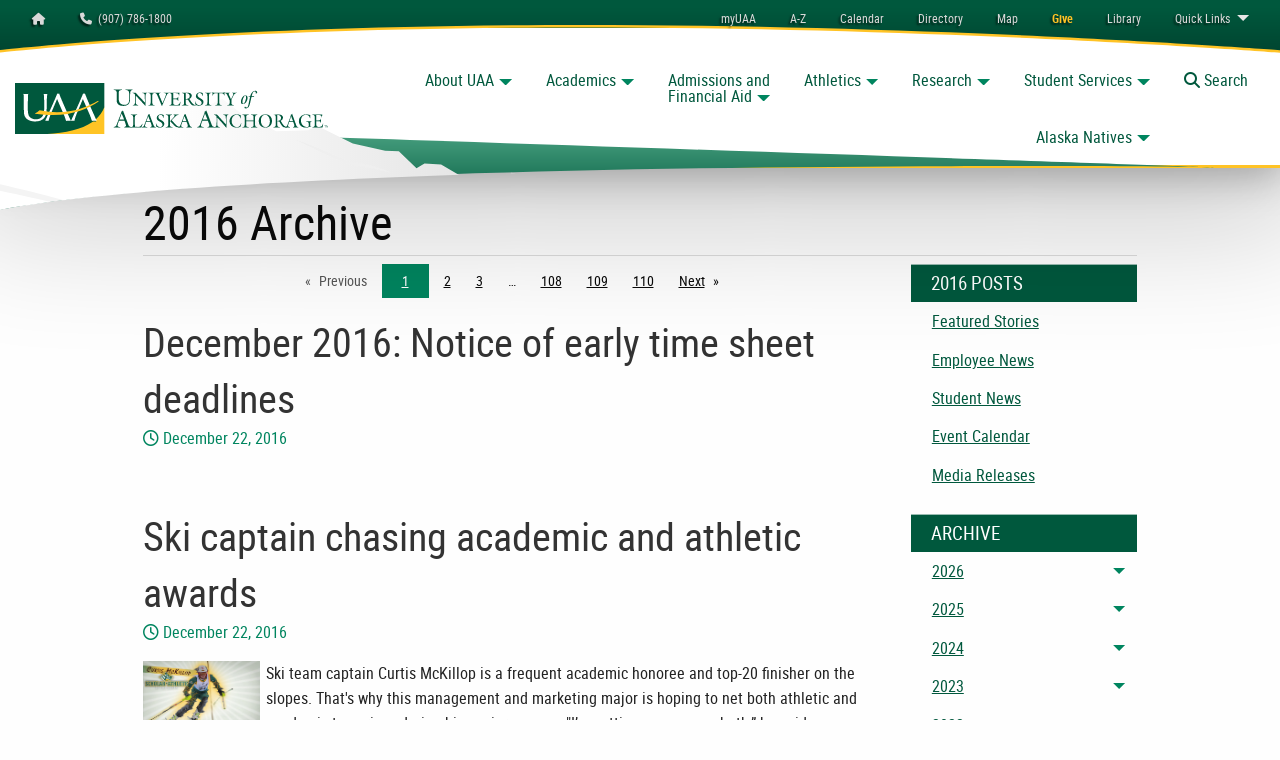

--- FILE ---
content_type: text/html; charset=utf-8
request_url: https://www.uaa.alaska.edu/news/archive/2016/
body_size: 26490
content:
<!DOCTYPE HTML>
<html class="no-js" lang="en-US">
   <head>
      <meta charset="utf-8">
      <meta http-equiv="x-ua-compatible" content="ie=edge">
      <meta name="viewport" content="width=device-width, initial-scale=1.0">
      <title>2016 Archive | News | University of Alaska Anchorage</title>
      <meta name="Description" content="Green and Gold: 2016 Archive">
      		<!-- UAA HEADCODE -->
<!-- Favicons -->
<link rel="canonical" href="https://www.uaa.alaska.edu/news/archive/2016/index.cshtml" />
<link rel="apple-touch-icon" sizes="57x57" href="/_template/assets/img/touch-icons/apple-icon-57x57.png" />
<link rel="apple-touch-icon" sizes="60x60" href="/_template/assets/img/touch-icons/apple-icon-60x60.png" />
<link rel="apple-touch-icon" sizes="72x72" href="/_template/assets/img/touch-icons/apple-icon-72x72.png" />
<link rel="apple-touch-icon" sizes="76x76" href="/_template/assets/img/touch-icons/apple-icon-76x76.png" />
<link rel="apple-touch-icon" sizes="114x114" href="/_template/assets/img/touch-icons/apple-icon-114x114.png" />
<link rel="apple-touch-icon" sizes="120x120" href="/_template/assets/img/touch-icons/apple-icon-120x120.png" />
<link rel="apple-touch-icon" sizes="144x144" href="/_template/assets/img/touch-icons/apple-icon-144x144.png" />
<link rel="apple-touch-icon" sizes="152x152" href="/_template/assets/img/touch-icons/apple-icon-152x152.png" />
<link rel="apple-touch-icon" sizes="180x180" href="/_template/assets/img/touch-icons/apple-icon-180x180.png" />
<link rel="icon" type="image/png" sizes="192x192" href="/_template/assets/img/touch-icons/android-icon-192x192.png" />
<link rel="icon" type="image/png" sizes="32x32" href="/_template/assets/img/touch-icons/favicon-32x32.png" />
<link rel="icon" type="image/png" sizes="96x96" href="/_template/assets/img/touch-icons/favicon-96x96.png" />
<link rel="icon" type="image/png" sizes="16x16" href="/_template/assets/img/touch-icons/favicon-16x16.png" />
<link rel="manifest" href="/_template/assets/img/touch-icons/manifest.json" />

<meta name="msapplication-TileColor" content="#ffffff" />
<meta name="msapplication-TileImage" content="/_template/assets/img/touch-icons/ms-icon-144x144.png" />
<meta name="theme-color" content="#ffffff" />

<!-- Smart Banner Code -->
<meta name="apple-itunes-app" content="app-id=553790064" />
<meta name="google-play-app" content="app-id=com.blackboard.android.central.uaa_alaska&amp;hl=en" />

<link rel="stylesheet" href="/_template/assets/css/leaflet.css">
<link rel="stylesheet" href="/_template/assets/css/app.css?v=5.0.3">

<style>
    .accessible-megamenu .accessible-megamenu-panel {
        visibility: hidden;
    }
</style>

<!-- Vendor codes -->
<script async src='https://tag.simpli.fi/sifitag/bd28f200-ecc5-0139-492c-06abc14c0bc6'></script>


      		
      		
      	
      		<!-- Global site tag (gtag.js) - Google Analytics -->
<script async src="https://www.googletagmanager.com/gtag/js?id=UA-2451390-3"></script>
<script>
    window.dataLayer = window.dataLayer || [];
    function gtag() { dataLayer.push(arguments); }
    gtag('js', new Date());

    gtag('config', 'UA-2451390-3');
</script>

<!-- Google Tag Manager -->
<script>
(function (w, d, s, l, i) {
    w[l] = w[l] || []; w[l].push({
        'gtm.start':
        new Date().getTime(), event: 'gtm.js'
    }); var f = d.getElementsByTagName(s)[0],
        j = d.createElement(s), dl = l != 'dataLayer' ? '&l=' + l : ''; j.async = true; j.src =
            'https://www.googletagmanager.com/gtm.js?id=' + i + dl; f.parentNode.insertBefore(j, f);
    })(window, document, 'script', 'dataLayer', 'GTM-M3B3B2');</script>
<!-- End Google Tag Manager -->

<!-- Brilliant Media Google tag (gtag.js) -->
<script async src="https://www.googletagmanager.com/gtag/js?id=AW-307645745"></script>
<script>
window.dataLayer = window.dataLayer || [];
function gtag(){dataLayer.push(arguments);}
gtag('js', new Date());

gtag('config', 'AW-307645745');
</script>
<!-- End Brilliant Media Google Tag -->

<!-- Brilliant Media Meta Pixel Code -->
<script>
!function(f,b,e,v,n,t,s)
{if(f.fbq)return;n=f.fbq=function(){n.callMethod?
n.callMethod.apply(n,arguments):n.queue.push(arguments)};
if(!f._fbq)f._fbq=n;n.push=n;n.loaded=!0;n.version='2.0';
n.queue=[];t=b.createElement(e);t.async=!0;
t.src=v;s=b.getElementsByTagName(e)[0];
s.parentNode.insertBefore(t,s)}(window, document,'script',
'https://connect.facebook.net/en_US/fbevents.js');
fbq('init', '2031173743842879');
fbq('track', 'PageView');
</script>
<noscript><img height="1" width="1" style="display:none"
src="https://www.facebook.com/tr?id=2031173743842879..."
/></noscript>
<!-- End Brilliant Media Meta Pixel Code -->

<!-- Hotjar Code -->
<script>

    (function(h,o,t,j,a,r){

        h.hj=h.hj||function(){(h.hj.q=h.hj.q||[]).push(arguments)};

        h._hjSettings={hjid:3863486,hjsv:6};

        a=o.getElementsByTagName('head')[0];

        r=o.createElement('script');r.async=1;

        r.src=t+h._hjSettings.hjid+j+h._hjSettings.hjsv;

        a.appendChild(r);

    })(window,document,'https://static.hotjar.com/c/hotjar-','.js?sv=');

</script>

<!-- New UAA Container Code -->

<script>(function(w,d,s,l,i){w[l]=w[l]||[];w[l].push({'gtm.start':
new Date().getTime(),event:'gtm.js'});var f=d.getElementsByTagName(s)[0],
j=d.createElement(s),dl=l!='dataLayer'?'&l='+l:'';j.async=true;j.src=
'https://www.googletagmanager.com/gtm.js?id='+i+dl;f.parentNode.insertBefore(j,f);
})(window,document,'script','dataLayer','GTM-TRVQG4V8');</script>
<!-- End Google Tag Manager -->

      		
      		
      	<script type="text/javascript">
					var page_id="https://www.uaa.alaska.edu/news/archive/2016/index.cshtml";
					var uaMessages = [];
				</script></head>
   <body id="_top" class="gg-news preloading">
      <nav class="skip-navigation" aria-label="Skip Navigation">
         <ul class="menu">
            <li><a class="button secondary" href="#mainContent">Main Content</a></li>
         </ul>
      </nav>
      <div class="off-canvas position-left is-transition-push is-closed" data-off-canvas="" id="offCanvas" aria-hidden="true">
         <div class="section-heading tertiary-back"><a class="secondary-text" href="/">Home</a></div>
         <nav class="page-menu" aria-label="Mobile Main Navigation. You can tab or use arrow keys to navigate.">
            		<ul class="vertical menu accordion-menu" data-accordion-menu="" data-submenu-toggle="true" data-multi-open="false">
<li><a href="/about/">About UAA</a><br />
<ul class="menu vertical nested ">
<li><a href="/news/">Green and Gold News</a></li>
<li><a href="/about/administration/">Administration</a>
<ul class="menu vertical nested ">
<li><a href="/about/administration/office-of-the-chancellor/">Chancellor</a></li>
<li><a href="/academics/office-of-academic-affairs/">Academic Affairs</a></li>
<li><a href="/about/administrative-services/">Administrative Services</a></li>
<li><a href="/about/university-advancement/">Advancement</a></li>
<li><a href="/about/student-affairs/">Student Affairs</a></li>
</ul>
</li>
<li><a href="/about/campuses/">Campuses</a>
<ul class="menu vertical nested ">
<li><a href="//kpc.alaska.edu/" target="_blank" rel="noopener"> Kenai Peninsula &nbsp;<span aria-hidden="true" title="Opens in New Tab/Window" class="fas fa-external-link-alt fa-xs"></span><span class="show-for-sr">- Opens in New Tab/Window</span> </a></li>
<li><a href="//koc.alaska.edu/" target="_blank" rel="noopener"> Kodiak &nbsp;<span aria-hidden="true" title="Opens in New Tab/Window" class="fas fa-external-link-alt fa-xs"></span><span class="show-for-sr">- Opens in New Tab/Window</span> </a></li>
<li><a href="//matsu.alaska.edu/" target="_blank" rel="noopener"> Matanuska-Susitna &nbsp;<span aria-hidden="true" title="Opens in New Tab/Window" class="fas fa-external-link-alt fa-xs"></span><span class="show-for-sr">- Opens in New Tab/Window</span> </a></li>
<li><a href="//pwsc.alaska.edu/" target="_blank" rel="noopener"> Prince William Sound &nbsp;<span aria-hidden="true" title="Opens in New Tab/Window" class="fas fa-external-link-alt fa-xs"></span><span class="show-for-sr"> - Opens in New Tab/Window </span> </a></li>
</ul>
</li>
<li><a href="/about/initiative/uaa-2027/">UAA 2027: Strategic Plan</a>
<ul class="menu vertical nested ">
<li><a href="/about/initiative/uaa-2027/about.cshtml">About UAA 2027</a></li>
<li><a href="/about/initiative/uaa-2025/putting-students-first.cshtml">Putting Students First</a></li>
<li><a href="/about/initiative/uaa-2025/community-partner.cshtml"> Community Partner </a></li>
<li><a href="/about/initiative/uaa-2025/impact-through-innovation.cshtml"> Impact Through Innovation </a></li>
<li><a href="/about/initiative/uaa-2025/excellence-through-continuous-improvement.cshtml"> Excellence Through Continuous Improvement </a></li>
</ul>
</li>
</ul>
</li>
<li><a href="/academics/">Academics</a>
<ul class="menu vertical nested ">
<li><a href="/academics/college-of-arts-and-sciences/">College of Arts and Sciences</a></li>
<li><a href="//business.uaa.alaska.edu/" target="_blank" rel="noopener"> College of Business and Public Policy &nbsp;<span aria-hidden="true" title="Opens in New Tab/Window" class="fas fa-external-link-alt fa-xs"></span><span class="show-for-sr"> - Opens in New Tab/Window </span> </a></li>
<li><a href="/academics/college-of-engineering/">College of Engineering</a></li>
<li><a href="/academics/college-of-health/">College of Health</a></li>
<li><a href="/academics/community-and-technical-college/">Community and Technical College</a></li>
<li><a href="/academics/school-of-education/">School of Education</a></li>
<li><a href="/academics/honors-college/">Honors</a></li>
<li><a href="/academics/graduate-school/">Graduate School</a></li>
<li><a href="/academics/office-of-academic-affairs/">Academic Affairs</a>
<ul class="menu vertical nested ">
<li><a href="/academics/apprenticeship-programs/">Apprenticeship Programs</a></li>
<li><a href="/academics/continuing-education/">Continuing Education</a></li>
</ul>
</li>
<li><a href="/academics/advising/">Academic Advising</a></li>
<li><a href="https://catalog.uaa.alaska.edu/">Catalog</a></li>
</ul>
</li>
<li><a href="/admissions/">Admissions</a>
<ul class="menu vertical nested ">
<li><a href="/admissions/apply/">How to Apply</a></li>
<li><a href="/admissions/transfer.cshtml">Transfer to UAA</a></li>
<li><a href="/admissions/visit/">Visit and Tour</a></li>
<li><a href="/admissions/academic-programs/">Academic Programs</a></li>
<li><a href="/admissions/apply/transcripts/">Submit Transcripts</a></li>
<li><a href="/admissions/request-info.cshtml">Request More Info</a></li>
<li><a href="/admissions/contact.cshtml">Contact Admissions</a></li>
</ul>
</li>
<li><a href="/students/financial-aid/">Financial Aid</a>
<ul class="menu vertical nested ">
<li><a href="/students/financial-aid/apply-for-aid/index.cshtml">Apply for Aid, FAFSA</a></li>
<li><a href="/students/financial-aid/types-of-aid/scholarships/index">Scholarships</a></li>
<li><a href="/students/financial-aid/additional-payment-options.cshtml">Other Ways to Pay</a></li>
<li><a href="/students/financial-aid/apply-for-aid/check-aid-status.cshtml">Check your Status</a></li>
<li><a href="/students/financial-aid/eligibility-responsibilities/index.cshtml">Student Responsibilities</a></li>
<li><a href="/students/financial-aid/cost-of-attendance.cshtml"> Cost of Attendance and Planning Tools </a></li>
<li><a href="/students/financial-aid/types-of-aid/index"> Types of Aid </a></li>
<li><a href="/students/veterans/">Military and Veteran Student Services</a></li>
<li><a href="/about/administrative-services/departments/financial-services/bursar/student-accounts-and-refunds.cshtml">Student Accounts and Refunds</a></li>
</ul>
</li>
<li><a href="/athletics/">Athletics</a>
<ul class="menu vertical nested ">
<li><a href="//goseawolves.com/">Go Seawolves</a>
<ul class="menu vertical nested">
<li><a href="https://goseawolves.com/calendar">Upcoming Seawolves Games</a></li>
<li><a href="https://aac-uaa.evenue.net/">Tickets</a></li>
<li><a href="https://goseawolves.com/staff-directory">Staff Directory</a></li>
</ul>
</li>
<li><a href="/athletics/recreation/">Recreation</a></li>
<li><a href="/athletics/intramural-club-sports/">Intramurals</a></li>
</ul>
</li>
<li><a href="/research/">Research</a>
<ul class="menu vertical nested ">
<li><a href="/research/office-sponsored-programs/">Sponsored Programs</a></li>
<li><a href="/research/office-of-research-integrity-and-compliance/"> Research Integrity &amp; Compliance </a></li>
<li><a href="/academics/graduate-school/">Graduate School</a></li>
</ul>
</li>
<li><a href="/students/">Student Services</a>
<ul class="menu vertical nested">
<li><a href="/students/">Current Students</a>
<ul class="menu vertical nested">
<li><a href="/academics/advising">Advising</a></li>
<li><a href="https://uaa.textbookx.com/">Bookstore</a></li>
<li><a href="/students/registration/">Registration, Dates and Deadlines</a></li>
<li><a href="/students/veterans/">Military and Veteran Student Services</a></li>
<li><a href="/students/progress/">Degree Progress</a></li>
<li><a href="/students/transfer/">Transfer Credit</a></li>
<li><a href="/students/graduate">Graduation</a></li>
<li><a href="/students/career/">Career Services</a></li>
<li><a href="/about/administrative-services/departments/financial-services/bursar/">Student Account (Bursar)</a></li>
<li><a href="/students/dean-of-students/">Dean of Students</a></li>
<li><a href="/students/disability-support-services/">Disability Support Services</a></li>
</ul>
</li>
<li><a href="/campus-life/">Student Life</a>
<ul class="menu vertical nested ">
<li><a href="/students/engage/">Engage</a></li>
<li><a href="/students/organizations/">Organizations and Clubs</a></li>
<li><a href="/students/engage/activities-programs.cshtml"> Activities and Programs </a></li>
<li><a href="/students/union/">Student Union</a></li>
<li><a href="/students/multicultural/">Multicultural Student Services</a></li>
<li><a href="/students/irsc/">Indigenous and Rural Student Center</a></li>
<li><a href="/athletics/recreation/">Recreation</a></li>
</ul>
</li>
<li><a href="/residence-life/">Residence Life</a>
<ul class="menu vertical nested ">
<li><a href="/residence-life/explore/">Housing Options</a></li>
<li><a href="/residence-life/apply/">Apply for Housing</a></li>
<li><a href="/residence-life/current-residents/">Current Residents</a></li>
<li><a href="/residence-life/parents-guardians.cshtml"> Info for Parents/Guardians </a></li>
<li><a href="/residence-life/contact.cshtml">Contact Residence Life</a></li>
</ul>
</li>
</ul>
</li>
<li><a href="/alaska-natives/">Alaska Natives</a>
<ul class="menu vertical nested ">
<li><a href="/alaska-natives/academic-programs/">Academic Programs</a>
<ul class="menu vertical nested ">
<li><a href="/academics/college-of-arts-and-sciences/departments/alaska-native-studies/"> Alaska Native Studies - Anchorage </a></li>
<li><a href="//kpc.alaska.edu/academics/areas-of-study/alaska-native-studies.cshtml" target="_blank" rel="noopener"> Alaska Native Studies - Kenai &nbsp;<span aria-hidden="true" title="Opens in New Tab/Window" class="fas fa-external-link-alt fa-xs"></span><span class="show-for-sr"> - Opens in New Tab/Window </span> </a></li>
<li><a href="//koc.alaska.edu/programs/departments/alutiiq_studies.cshtml" target="_blank" rel="noopener"> Alutiiq Studies - Kodiak &nbsp;<span aria-hidden="true" title="Opens in New Tab/Window" class="fas fa-external-link-alt fa-xs"></span><span class="show-for-sr"> - Opens in New Tab/Window </span> </a></li>
<li><a href="/academics/college-of-arts-and-sciences/departments/art/disciplines/ak-native-art.cshtml"> Alaska Native Art </a></li>
<li><a href="//business.uaa.alaska.edu/anom/"> Alaska Native Business Management </a></li>
<li><a href="https://catalog.uaa.alaska.edu/undergraduateprograms/coh/oec-indianchildwelfareact/"> ICWA </a></li>
<li><a href="/academics/school-of-education/programs/index.cshtml"> Indigenizing Education </a></li>
</ul>
</li>
<li><a href="/alaska-natives/student-support/">Student Support</a>
<ul class="menu vertical nested ">
<li><a href="/students/native-student-services/">Native Student Services</a></li>
<li><a href="//www.ansep.net/"> Alaska Native Science and Engineering Program (ANSEP) </a></li>
<li><a href="/academics/college-of-arts-and-sciences/departments/psychology/students/ancap/"> Alaska Native Community Advancement in Psychology (ANCAP) </a></li>
<li><a href="/residence-life/explore/available-programs.cshtml"> Alaska Native, Indigenous and Rural Outreach Program (ANIROP) </a></li>
<li><a href="/academics/college-of-health/cip/ak-traditional-kitchen/index.cshtml"> Alaska Traditional Kitchen </a></li>
<li><a href="/academics/college-of-health/departments/wwami/della-keats/index.cshtml"> Della Keats </a></li>
<li><a href="/academics/college-of-health/departments/school-of-nursing/rrann/"> Recruitment and Retention of Alaska Natives into Nursing (RRANN) </a></li>
</ul>
</li>
</ul>
</li>
</ul>
            		
            		
            	
         </nav><button class="close-button button tertiary" aria-label="Close menu" type="button" data-close=""><span aria-hidden="true" class="fas fa-times fa-xs"></span><span class="show-for-sr">Close Mobile Menu</span></button></div>
      <div class="off-canvas position-right is-transition-push is-closed" data-off-canvas="" id="offCanvasSub" aria-hidden="true"><a class="button tertiary expanded section-heading secondary-border secondary-text" href="/news/archive/2016/">2016 Posts</a><nav class="page-menu" aria-label="Mobile Page Navigation">
            
<ul class="vertical menu accordion-menu" data-accordion-menu="" data-submenu-toggle="true" data-multi-open="false"><li><a href="/news/archive-listing.cshtml?tags=Public,Featured">Featured Stories</a></li><li><a href="/news/archive-listing.cshtml?tags=Employees,Announcements,Opportunities,Classifieds">Employee News</a></li><li><a href="/news/archive-listing.cshtml?tags=Students,Student%20News,Student%20Opportunities,UAA%20News">Student News</a></li><li><a href="//www.uaa.alaska.edu/calendars/">Event Calendar</a></li><li><a href="//www.uaa.alaska.edu/about/university-advancement/university-relations/media-room/">Media Releases</a></li></ul>
            
            				
         </nav><button class="close-button button tertiary" aria-label="Close menu" type="button" data-close=""><span aria-hidden="true" class="fas fa-times fa-xs"></span><span class="show-for-sr">Close Mobile Menu</span></button></div>
      <div class="off-canvas-content" data-off-canvas-content="">
         <div class="off-canvas-content-container flex-container flex-dir-column">
            <header class="header flex-child-shrink clearHeader position-relative">
               <div class="top-header" id="topHeader">
                  <div class="top-header-nav-wrapper position-relative">
                     <div id="utilityBar" class="utility-wrapper utility position-relative" data-toggler=".expanded">
                        <div id="utilityContainer" class="grid-container">
                           <div class="grid-x full-height">
                              <div class="small-7 medium-4 large-3 cell">
                                 <ul class="menu">
                                    <li><a class="button show-for-lsmall light-gray small clear" href="/"><span class="show-for-sr">Homepage</span><span class="fas fa-home" aria-hidden="true"></span></a></li>
                                    <li><a class="button light-gray small clear" href="tel:+19077861800"><span class="fas fa-phone"></span>&nbsp; (907) 786-1800</a></li>
                                 </ul>
                              </div>
                              <div class="cell small-5 medium-8 large-9 hide-for-large">
                                 <ul class="menu align-right">
                                    <li><a class="dropdown button light-gray small clear quick-menu" type="button" data-toggle="utilityBar">Quick Menu</a></li>
                                 </ul>
                              </div>
                              <div class="small-12 medium-12 large-9 cell utility-nav-wrapper hide-overflow" id="utilityMenu">
                                 <nav class="utility-navigation" aria-label="Utility Navigation. You can tab or use arrow keys to navigate.">
                                    		<ul class="dropdown menu align-right" data-dropdown-menu="">
<li><a class="clear button small light-gray" href="/myuaa">myUAA</a></li>
<li><a class="clear button small light-gray" href="/a-to-z.cshtml">A-Z</a></li>
<li><a class="clear button small light-gray" href="/calendars/"><span class="far fa-calendar-alt hide-for-medium"></span><span class="show-for-medium">Calendar</span></a></li>
<li><a class="clear button small light-gray" href="/directory.cshtml"><span class="far fa-address-book hide-for-medium"></span><span class="show-for-medium">Directory</span></a></li>
<li><a class="clear button small light-gray" href="/map/"><span class="fas fa-map-marked-alt hide-for-medium"></span><span class="show-for-medium">Map</span></a></li>
<li><a class="clear button small secondary" href="/giving/"><strong>Give</strong></a></li>
<li><a class="clear button small light-gray" href="https://consortiumlibrary.org/" target="_blank" rel="noopener"><span class="fas fa-book-reader hide-for-medium"></span><span class="show-for-medium">Library</span></a></li>
<li><a class="clear button small light-gray" href="#"><span class="show-for-medium">Quick </span>Links</a>
<ul class="menu">
<li><a href="/email/">Email</a></li>
<li><a href="https://classes.alaska.edu">Blackboard</a></li>
<li><a href="https://catalog.uaa.alaska.edu/">Catalog</a></li>
<li><a href="https://dw-prod-uaa.ec.alaska.edu/responsiveDashboard" target="_blank" rel="noopener">DegreeWorks</a></li>
<li><a href="https://portal.office.com">MS Office 365</a></li>
<li><a href="/students/bookstore/" target="_blank" rel="noopener">Bookstore</a></li>
<li><a href="https://alaska.digication.com/" target="_blank" rel="noopener">eWolf ePortfolio</a></li>
<li><a href="https://me.uaa.alaska.edu">Password Reset</a></li>
<li><a href="https://intranet.uaa.alaska.edu">Intranet</a></li>
<li><a href="https://25live.collegenet.com/pro/uaa" target="_blank" rel="noopener">Scheduling (25Live)</a></li>
<li><a href="https://www.alaska.edu/uaonline/" target="_blank" rel="noopener">UAOnline</a></li>
<li><a href="http://eaccounts.uaa.alaska.edu">Wolfcard eAccount</a></li>
</ul>
</li>
</ul>
                                    		
                                    		
                                    	
                                 </nav>
                              </div>
                           </div>
                        </div><img role="presentation" src="/_template/assets/img/top_menu_back.svg" alt="" class="top-menu-back"></div>
                     <svg role="presentation" class="uaa-header-mask " width="100%" height="100%" viewBox="0 0 1 1">
                        <defs>
                           <clipPath id="mask" clipPathUnits="objectBoundingBox" preserveAspectRatio="none">
                              <path d="M0,0h1c0,0,0,0.46,0,0.6943C0.9399,0.6846,0.2129,0.6387,0,0.958C0,0.7686,0,0,0,0z" fill="#4BA585"></path>
                           </clipPath>
                        </defs>
                     </svg>
                     <div class="mountain-wrapper">
                        <div class="grid-container full full-height ">
                           <div class="grid-x  full-height">
                              <div class="cell small-12 lsmall-12 medium-8 large-5 xlarge-6 xxlarge-6 xxxlarge-6  position-relative full-height mountains-cell"></div>
                           </div>
                        </div>
                     </div>
                     <div id="mainMenuWrapper" class="main-menu-wrapper position-relative">
                        <div class="curve-wrapper position-absolute"><img role="presentation" alt="" class="curve" src="/_template/assets/img/proper_curve.svg"></div>
                        <div class="grid-container menu-container">
                           <div class="grid-x align-middle">
                              <div class="cell small-12 medium-12 large-3 xlarge-3 xxlarge-3 xxxlarge-4 ">
                                 <div class="grid-x align-middle">
                                    <div id="logoCell" class="cell small-8 lsmall-7 medium-4 large-12 xlarge-11 xxlarge-11 xxxlarge-8"><a href="/"><img src="/_template/assets/img/uaa_logo.svg" alt="University of Alaska Anchorage" class="logo"></a></div>
                                    <div class="cell auto search-button-cell">
                                       <div class="main-toggle-menu button-group align-right no-margins"><button class="button clear small tertiary hide-for-large" data-toggle="offCanvas" aria-expanded="false" aria-controls="offCanvas"><span aria-hidden="true" class="fas fa-bars"></span><span class="show-for-lsmall"> Menu</span></button><button id="searchButton" class="button clear small tertiary searchButton hide-for-large"><span class="fas fa-search" aria-hidden="true"></span><span class="show-for-sr">Toggle </span><span class="show-for-medium">Search</span></button></div>
                                    </div>
                                 </div>
                              </div>
                              <div class="cell auto show-for-large">
                                 		<!-- Main Menu --><nav class="megamenu show-for-large grid-x align-top" aria-label="Main Navigation. You can tab or use arrow keys to navigate.">
<ol class="accessible-megamenu menu main-menu align-right cell auto">
<li>
<h2><a class="button large clear dropdown tertiary" href="/about/">About UAA</a></h2>
<div class="accessible-megamenu-panel sub-menu">
<ol class="grid-x grid-padding-x grid-padding-x-large align-stretch full-height">
<li class="accessible-megamenu-panel-group cell large-4 padding-none">
<div class="grid-x align-stretch full-height">
<div class="cell xxlarge-5 xxxlarge-6 show-for-xxlarge">&nbsp;</div>
<div class="cell small-12 xxlarge-7  xxxlarge-6  padding-large-y padding-large-x">
<h2 class="mega-title"><a class="all-caps" href="/about/"> <span class="light tertiary-text">About</span> <span class="bold-black primary-text">UAA</span> </a></h2>
<p>As a comprehensive, open access, public institution offering everything from short-term workforce credentials to graduate programs, UAA invites students to define their journey, create their community, and prepare to make an impact in Alaska and beyond. Striving to be a place where every person who wants an education can be successful, UAA transforms the lives of its students and communities, while honoring our locations on the ancestral lands of Alaska&rsquo;s First Peoples.</p>
<h3 class="label">Popular links</h3>
<ol class="menu small vertical">
<ol class="menu small vertical">
<li><a href="/about/initiative/uaa-2027/">UAA 2027: Strategic Plan</a></li>
<li><a href="/about/administration/office-of-the-chancellor/">Chancellor</a></li>
</ol>
</ol>
</div>
</div>
</li>
<li class="accessible-megamenu-panel-group cell small-2">
<h3 class="h4 tertiary-text"><a href="/about/">About UAA</a></h3>
<hr />
<ol class="menu vertical">
<li><a href="/news/">Green and Gold News</a></li>
</ol>
</li>
<li class="accessible-megamenu-panel-group cell small-2">
<h3 class="h4 tertiary-text"><a href="/about/administration/">Administration</a></h3>
<hr />
<ol class="menu vertical">
<li><a href="/about/administration/office-of-the-chancellor/">Chancellor</a></li>
<li><a href="/academics/office-of-academic-affairs/">Academic Affairs</a></li>
<li><a href="/about/administrative-services/">Administrative Services</a></li>
<li><a href="/about/university-advancement/">Advancement</a></li>
<li><a href="/about/student-affairs/">Student Affairs</a></li>
</ol>
</li>
<li class="accessible-megamenu-panel-group cell small-2">
<h3 class="h4 tertiary-text"><a href="/about/campuses/">Campuses</a></h3>
<hr />
<ol class="menu vertical">
<li><a href="https://kpc.alaska.edu/" target="_blank" rel="noopener">Kenai Peninsula</a></li>
<li><a href="https://koc.alaska.edu/" target="_blank" rel="noopener">Kodiak</a></li>
<li><a href="https://matsu.alaska.edu/" target="_blank" rel="noopener">Matanuska Susitna</a></li>
<li><a href="https://pwsc.alaska.edu/" target="_blank" rel="noopener">Prince William Sound</a></li>
</ol>
</li>
<li class="accessible-megamenu-panel-group cell small-2">
<h3 class="h4 tertiary-text"><a href="/about/initiative/uaa-2027/">UAA 2027: Strategic Plan</a></h3>
<hr />
<ol class="menu vertical">
<li><a href="/about/initiative/uaa-2027/about.cshtml">About UAA 2027</a></li>
<li><a href="/about/initiative/uaa-2025/putting-students-first.cshtml">Putting Students First</a></li>
<li><a href="/about/initiative/uaa-2025/community-partner.cshtml">Community Partner</a></li>
<li><a href="/about/initiative/uaa-2025/impact-through-innovation.cshtml">Impact through Innovation</a></li>
<li><a href="/about/initiative/uaa-2025/excellence-through-continuous-improvement.cshtml"> Excellence Through Continuous Improvement </a></li>
</ol>
</li>
</ol>
</div>
</li>
<li>
<h2><a class="button large clear dropdown tertiary" href="/academics">Academics</a></h2>
<div class="accessible-megamenu-panel sub-menu">
<ol class="grid-x grid-padding-x grid-padding-x-large align-stretch full-height">
<li class="accessible-megamenu-panel-group cell large-4 padding-none">
<div class="grid-x align-stretch full-height">
<div class="cell xxlarge-5 xxxlarge-6 show-for-xxlarge">&nbsp;</div>
<div class="cell small-12 xxlarge-7  xxxlarge-6  padding-large-y padding-large-x">
<h2 class="mega-title"><a class="all-caps" href="/admissions/academic-programs/index.cshtml"> <span class="bold-black primary-text">Academics</span> </a></h2>
<p>The University of Alaska Anchorage transforms lives with over 150 academic certificate and degree programs, student-focused support services, and a dedicated and talented faculty.</p>
<h3 class="label">Popular links</h3>
<ol class="menu small vertical">
<li><a href="https://catalog.uaa.alaska.edu/">Academic Catalog</a></li>
<li><a href="/academics/advising/index.cshtml">Advising</a></li>
<li><a href="/academics/apprenticeship-programs/apprentices.cshtml">Apprenticeship</a></li>
<li><a href="/academics/continuing-education/index.cshtml">Continuing Education</a></li>
<li><a href="/students/registration/">Dates and Deadlines</a></li>
<li><a href="/students/registration/secondary-registration.cshtml">Dual Enrollment</a></li>
<li><a href="/academics/office-of-academic-affairs/student-success/learning-commons/index.cshtml">Learning Commons</a></li>
</ol>
</div>
</div>
</li>
<li class="accessible-megamenu-panel-group cell small-2">
<h3 class="h4 tertiary-text"><a href="/academics">Colleges and Schools</a></h3>
<hr />
<ol class="menu vertical">
<li><a href="/academics/college-of-arts-and-sciences/">Arts and Sciences</a></li>
<li><a href="https://business.uaa.alaska.edu/">Business and Public Policy</a></li>
<li><a href="/academics/community-and-technical-college/">Community and Technical</a></li>
<li><a href="/academics/college-of-engineering/">Engineering</a></li>
<li><a href="/academics/college-of-health/">Health</a></li>
<li><a href="/academics/school-of-education/">School of Education</a></li>
<li><a href="/academics/honors-college/">Honors</a></li>
<li><a href="/academics/graduate-school/">Graduate School</a></li>
</ol>
</li>
<li class="accessible-megamenu-panel-group cell small-2">
<h3 class="h4 tertiary-text"><a href="/academics/office-of-academic-affairs/">Academic Affairs</a></h3>
<hr />
<ol class="menu vertical">
<li><a href="/academics/apprenticeship-programs/">Apprenticeship Programs</a></li>
<li><a href="/academics/continuing-education/">Continuing Education</a></li>
</ol>
</li>
</ol>
</div>
</li>
<li>
<h2><a class="button large clear dropdown tertiary" href="/admissions">Admissions and <br class="hide-for-xlarge" />Financial Aid</a></h2>
<div class="accessible-megamenu-panel sub-menu">
<ol class="grid-x grid-padding-x grid-padding-x-large align-stretch full-height">
<li class="accessible-megamenu-panel-group cell large-4 padding-none">
<div class="grid-x align-stretch full-height">
<div class="cell xxlarge-5 xxxlarge-6 show-for-xxlarge">&nbsp;</div>
<div class="cell small-12 xxlarge-7  xxxlarge-6  padding-large-y padding-large-x">
<h2 class="mega-title"><a class="all-caps" href="/admissions"> <span class="light tertiary-text">Admissions and</span> <br /><span class="bold-black primary-text">Financial Aid</span> </a></h2>
<p>Learn more about admissions processes, taking classes, tour UAA in-person or virtually, and find out more about financial aid. The Office of Financial Aid is available to offer support and advice so you can make informed decisions regarding college funding options. The Enrollment Services Center offers virtual and walk-in appointments to help students apply; get help with financial aid, scholarships, and more.</p>
<div class="grid-x">
<div class="cell medium-6">
<h3 class="label">Popular links</h3>
<ol class="menu small vertical">
<li><a href="/admissions/visit/">Visit and Tour</a></li>
<li><a href="/admissions/academic-programs/">Academic Programs</a></li>
<li><a href="/admissions/transfer.cshtml">Transfer to UAA</a></li>
<li><a href="/students/financial-aid/apply-for-aid/index.cshtml">Apply for Aid, FAFSA</a></li>
<li><a href="/students/financial-aid/types-of-aid/scholarships/index">Scholarships</a></li>
</ol>
</div>
<div class="cell medium-6">
<h3 class="label">Locations</h3>
<ol class="menu small vertical">
<li><a href="https://goo.gl/maps/uYgYEpXVc68dcGfE8" target="_blank" rel="noopener">Enrollment Services Center</a></li>
</ol>
</div>
</div>
</div>
</div>
</li>
<li class="accessible-megamenu-panel-group cell small-2">
<h3 class="h4 tertiary-text"><a href="/admissions/">Admissions</a></h3>
<hr />
<ol class="menu vertical">
<li><a href="/admissions/apply/">How to Apply</a></li>
<li><a href="/admissions/transfer.cshtml">Transfer to UAA</a></li>
<li><a href="/admissions/visit/">Visit and Tour</a></li>
<li><a href="/admissions/academic-programs/">Academic Programs</a></li>
<li><a href="/admissions/apply/transcripts/">Submit Transcripts</a></li>
<li><a href="/admissions/request-info.cshtml">Request More Info</a></li>
<li><a href="/admissions/contact.cshtml">Contact Admissions</a></li>
</ol>
</li>
<li class="accessible-megamenu-panel-group cell small-2">
<h3 class="h4 tertiary-text"><a href="/students/financial-aid/">Financial Aid</a></h3>
<hr />
<ol class="menu vertical">
<li><a href="/students/financial-aid/apply-for-aid/index.cshtml">Apply for Aid, FAFSA</a></li>
<li><a href="/students/financial-aid/types-of-aid/scholarships/index">Scholarships</a></li>
<li><a href="/students/financial-aid/additional-payment-options.cshtml">Other Ways to Pay</a></li>
<li><a href="/students/financial-aid/apply-for-aid/check-aid-status.cshtml">Check your Status</a></li>
<li><a href="/students/financial-aid/eligibility-responsibilities/index.cshtml">Student Responsibilities</a></li>
<li><a href="/students/financial-aid/cost-of-attendance.cshtml"> Cost of Attendance and Planning Tools </a></li>
<li><a href="/students/financial-aid/types-of-aid/index"> Types of Aid </a></li>
<li><a href="/students/veterans/">Military and Veteran Student Services</a></li>
<li><a href="/about/administrative-services/departments/financial-services/bursar/student-accounts-and-refunds.cshtml">Student Accounts and Refunds</a></li>
</ol>
</li>
</ol>
</div>
</li>
<li>
<h2><a class="button large clear dropdown tertiary" href="/athletics">Athletics</a></h2>
<div class="accessible-megamenu-panel sub-menu">
<ol class="grid-x grid-padding-x grid-padding-x-large align-stretch full-height">
<li class="accessible-megamenu-panel-group cell large-4 padding-none">
<div class="grid-x align-stretch full-height">
<div class="cell xxlarge-5 xxxlarge-6 show-for-xxlarge">&nbsp;</div>
<div class="cell small-12 xxlarge-7  xxxlarge-6  padding-large-y padding-large-x">
<h2 class="mega-title"><a class="all-caps" href="/athletics"> <span class="bold-black primary-text">Athletics</span> </a></h2>
<p>From 13 competitive NCAA teams to recreation and intramural and club sports, students have the opportunity to excel in athletics at every level. The Alaska Airlines Center and Seawolf Sports Complex offer recreation as well as hosting community events and concerts. Students can take advantage of cheering for SeawolfNation with free tickets to many games.</p>
<div class="grid-x">
<div class="cell medium-6">
<h3 class="label">Popular links</h3>
<ol class="menu small vertical">
<li><a href="https://uaa.alaska.edu/bookstore">Seawolf Online Store</a></li>
<li><a href="/athletics/recreation/">Recreation</a></li>
<li><a href="/athletics/intramural-club-sports/">Intramurals</a></li>
</ol>
</div>
<div class="cell medium-6">
<h3 class="label">Locations</h3>
<ol class="menu small vertical">
<li><a href="https://goo.gl/maps/TzY7objQKKzy61r7A" target="_blank" rel="noopener">Alaska Airlines Center</a></li>
<li><a href="https://goo.gl/maps/rx3WEAwdHT3q8RPh6" target="_blank" rel="noopener">Seawolf Sports Complex</a></li>
</ol>
</div>
</div>
</div>
</div>
</li>
<li class="accessible-megamenu-panel-group cell small-2">
<h3 class="h4 tertiary-text"><a href="https://goseawolves.com">Go Seawolves</a></h3>
<hr />
<ol class="menu vertical">
<li><a href="https://goseawolves.com/calendar">Upcoming Seawolves Games</a></li>
<li><a href="https://aac-uaa.evenue.net/">Tickets</a></li>
<li><a href="https://goseawolves.com/staff-directory">Staff Directory</a></li>
</ol>
</li>
<li class="accessible-megamenu-panel-group cell small-2">
<h3 class="h4 tertiary-text"><a href="/athletics#womens">Women's Sports</a></h3>
<hr />
<ol class="menu vertical">
<li><a href="https://goseawolves.com/sports/womens-basketball/schedule">Basketball</a></li>
<li><a href="https://goseawolves.com/sports/cross-country/schedule">Cross Country</a></li>
<li><a href="https://goseawolves.com/schedule.aspx?path=wgym">Gymnastics</a></li>
<li><a href="https://goseawolves.com/schedule.aspx?path=ski">Skiing</a></li>
<li><a href="https://goseawolves.com/schedule.aspx?path=tf">Track and Field</a></li>
<li><a href="https://goseawolves.com/schedule.aspx?path=wvball">Volleyball</a></li>
</ol>
</li>
<li class="accessible-megamenu-panel-group cell small-2">
<h3 class="h4 tertiary-text"><a href="/athletics#mens">Men's Sports</a></h3>
<hr />
<ol class="menu vertical">
<li><a href="https://goseawolves.com/schedule.aspx?path=mbball">Basketball</a></li>
<li><a href="https://goseawolves.com/sports/cross-country/schedule">Cross Country</a></li>
<li><a href="https://goseawolves.com/schedule.aspx?path=mhockey">Hockey</a></li>
<li><a href="https://goseawolves.com/schedule.aspx?path=ski">Skiing</a></li>
<li><a href="https://goseawolves.com/schedule.aspx?path=tf">Track and Field</a></li>
</ol>
</li>
</ol>
</div>
</li>
<li>
<h2><a class="button large clear dropdown tertiary" href="/research">Research</a></h2>
<div class="accessible-megamenu-panel sub-menu">
<ol class="grid-x grid-padding-x grid-padding-x-large align-stretch full-height">
<li class="accessible-megamenu-panel-group cell large-4 padding-none">
<div class="grid-x align-stretch full-height">
<div class="cell xxlarge-5 xxxlarge-6 show-for-xxlarge">&nbsp;</div>
<div class="cell small-12 xxlarge-7  xxxlarge-6  padding-large-y padding-large-x">
<h2 class="mega-title"><a class="all-caps" href="/research"> <span class="bold-black primary-text">Research</span> </a></h2>
<p>UAA is a hub for cutting-edge theoretical and applied research in health, engineering, and the physical and social sciences. In nearly every discipline, undergraduate and graduate students have the opportunity to join research teams and collaborate with experienced faculty mentors.</p>
<div class="grid-x">
<div class="cell medium-6">
<h3 class="label">Popular links</h3>
<ol class="menu small vertical">
<li><a href="/research/student-opportunities.cshtml">Student Opportunities</a></li>
<li><a href="/news/archive-listing.cshtml?tags=research">News, Stories &amp; Artifacts</a></li>
<li><a href="/research/sponsored-programs-administration.cshtml">Sponsored Programs</a></li>
<li><a href="/research/employee-directory.cshtml">Office of Research Directory</a></li>
</ol>
</div>
</div>
</div>
</div>
</li>
<li class="accessible-megamenu-panel-group cell small-2">
<h3 class="h4 tertiary-text"><a href="/research">Research Centers</a></h3>
<hr />
<ol class="menu vertical">
<li><a href="https://iseralaska.org/">The Institute of Social and Economic Research (ISER)</a></li>
<li><a href="/academics/college-of-health/departments/population-health-sciences/institute-for-circumpolar-health-studies">Institute for Circumpolar Health Studies (ICHS)</a></li>
<li><a href="/academics/business-enterprise-institute/">Business Enterprise Institute (BEI)</a></li>
<li><a href="/academics/arctic-domain-awareness-center/">Arctic Domain Awareness Center (ADAC-Arctic)</a></li>
<li><a href="https://accs.uaa.alaska.edu/">Alaska Center for Conservation Science (ACCS)</a></li>
<li><a href="/academics/college-of-arts-and-sciences/programs/environment-and-natural-resources-institute">Environment and Natural Resources Institute (ENRI)</a></li>
<li><a href="/academics/college-of-health/departments/center-for-human-development/">Center for Human Development (CHD)</a></li>
<li><a href="/academics/college-of-health/departments/acrhhw/about-ahec.cshtml">Area Health Education Centers (AHECs)</a></li>
<li><a href="https://www.ansep.net/university/">Alaska Native Science and Engineering Program (ANSEP)</a></li>
</ol>
</li>
<li class="accessible-megamenu-panel-group cell small-2">
<h3 class="h4 tertiary-text"><a href="/research">Research Labs</a></h3>
<hr />
<ol class="menu vertical">
<li><a href="/academics/college-of-arts-and-sciences/departments/biological-sciences/aims-lab/">Advanced Instrumentation for Microbiome Studies Lab (AIMS)</a></li>
<li><a href="https://accs.uaa.alaska.edu/vegetation/herbarium/">University of Alaska Herbarium (UAAH)</a></li>
<li><a href="/academics/college-of-arts-and-sciences/programs/environment-and-natural-resources-institute/isotope-lab/">Stable Isotope Lab</a></li>
<li><a href="/academics/college-of-arts-and-sciences/departments/chemistry/aset_lab/index.cshtml">Applied Science, Engineering and Technology Lab (ASET)</a></li>
<li><a href="/academics/college-of-arts-and-sciences/departments/anthropology-and-geography/resources/alces.cshtml">Anthropology Laboratory for Cultural &amp; Environmental Scanning (ALCES)</a></li>
</ol>
</li>
<li class="accessible-megamenu-panel-group cell small-2">
<h3 class="h4 tertiary-text"><a href="/research/student-opportunities.cshtml">Student Opportunities</a></h3>
<hr />
<ol class="menu vertical">
<li><a href="/research/undergraduate-funding-opportunities.cshtml">Undergraduate Opportunities</a></li>
<li><a href="/research/graduate-funding-opportunities.cshtml">Graduate Opportunities</a></li>
<li><a href="/academics/honors-college/">Honors</a></li>
<li><a href="/academics/graduate-school/">Graduate School</a></li>
<li><a href="https://uaa.infoready4.com/">UAA's InfoReady</a></li>
</ol>
</li>
<li class="accessible-megamenu-panel-group cell small-2">
<h3 class="h4 tertiary-text"><a href="/research/sponsored-programs-administration.cshtml">Research Support</a></h3>
<hr />
<ol class="menu vertical">
<li><a href="/research/sponsored-projects-administration-services/index.cshtml">Sponsored Project Administration Services</a></li>
<li><a href="/research/office-sponsored-programs/index.cshtml">Office of Sponsored Programs</a></li>
<li><a href="/research/office-of-research-integrity-and-compliance/">Research Integrity &amp; Compliance</a></li>
<li><a href="/research/office-sponsored-programs/institutional-information.cshtml">Institutional Information</a></li>
<li><a href="/news/archive-listing.cshtml?tags=research">News, Stories &amp; Artifacts</a></li>
<li><a href="/research/policies.cshtml">Policies &amp; Procedures</a></li>
<li><a href="/research/forms.cshtml">Forms</a></li>
<li><a href="/research/employee-directory.cshtml">Office of Research Directory</a></li>
</ol>
</li>
</ol>
</div>
</li>
<li>
<h2><a class="button large clear dropdown tertiary" href="/students">Student Services</a></h2>
<div class="accessible-megamenu-panel sub-menu">
<ol class="grid-x grid-padding-x grid-padding-x-large align-stretch full-height">
<li class="accessible-megamenu-panel-group cell large-4 padding-none">
<div class="grid-x align-stretch full-height">
<div class="cell xxlarge-5 xxxlarge-6 show-for-xxlarge">&nbsp;</div>
<div class="cell small-12 xxlarge-7  xxxlarge-6  padding-large-y padding-large-x">
<h2 class="mega-title"><a class="all-caps" href="/students"> <span class="light tertiary-text">Student</span> <span class="bold-black primary-text">Services</span> </a></h2>
<p>Explore the wide variety of services and resources available at UAA to help promote your academic and personal success and well-being. From academic advising to student clubs and residence life, we're here to help you have an amazing university experience.</p>
<div class="grid-x">
<div class="cell medium-6">
<h3 class="label">Popular links</h3>
<ol class="menu small vertical ">
<li><a href="/academics/advising/">Advising </a></li>
<li><a href="https://uaa.alaska.edu/bookstore">Bookstore</a></li>
<li><a href="/students/registration/">Dates and Deadlines</a></li>
<li><a href="/students/transcripts/">Transcripts</a></li>
<li><a href="/students/usuaa/">USUAA Student Governance</a></li>
<li><a href="https://consortiumlibrary.org/">Library</a></li>
<li><a href="/students/health-safety/health-counseling-center/"> Student Health and Counseling Center </a></li>
</ol>
</div>
<div class="cell medium-6">
<h3 class="label">Locations</h3>
<ol class="menu small vertical">
<li><a href="https://g.page/uaa-student-union">Student Union</a></li>
<li><a href="https://goo.gl/maps/9CuXvFqxC1SyAgXt7">Enrollment Services Center</a></li>
<li><a href="https://goo.gl/maps/bL7gzqUfbfJLy7Hn9">Student Health and Counseling Center</a></li>
</ol>
</div>
</div>
</div>
</div>
</li>
<li class="accessible-megamenu-panel-group cell auto">
<h3 class="h4 tertiary-text"><a href="/students/">Current Students</a></h3>
<hr />
<ol class="menu vertical">
<li><a href="/academics/advising/">Advising</a></li>
<li><a href="https://uaa.alaska.edu/bookstore">Bookstore</a></li>
<li><a href="/students/registration/">Registration, Dates and Deadlines</a></li>
<li><a href="/students/veterans/">Military and Veteran Student Services</a></li>
<li><a href="/students/progress">Degree Progress</a></li>
<li><a href="/students/transfer">Transfer Credit</a></li>
<li><a href="/students/graduate/">Graduation</a></li>
<li><a href="/students/career/">Career Services</a></li>
<li><a href="/about/administrative-services/departments/financial-services/bursar/">Student Account (Bursar)</a></li>
<li><a href="/students/dean-of-students/">Dean of Students</a></li>
<li><a href="/students/disability-support-services/">Disability Support Services</a></li>
</ol>
</li>
<li class="accessible-megamenu-panel-group cell auto">
<h3 class="h4 tertiary-text"><a href="/campus-life/">Student Life</a></h3>
<hr />
<ol class="menu vertical">
<li><a href="/students/engage/">Engage</a></li>
<li><a href="/students/organizations/">Organizations and Clubs</a></li>
<li><a href="/students/engage/activities-programs.cshtml">Activities and Programs</a></li>
<li><a href="/students/union/">Student Union</a></li>
<li><a href="/students/multicultural/">Multicultural Student Services</a></li>
<li><a href="/students/irsc/">Indigenous and Rural Student Center</a></li>
<li><a href="/athletics/recreation/">Recreation</a></li>
</ol>
</li>
<li class="accessible-megamenu-panel-group cell auto">
<h3 class="h4 tertiary-text"><a href="/residence-life/">Residence Life</a></h3>
<hr />
<ol class="menu vertical">
<li><a href="/residence-life/explore/">Housing Options</a></li>
<li><a href="/residence-life/apply/">Apply for Housing</a></li>
<li><a href="/residence-life/current-residents/">Current Residents</a></li>
<li><a href="/residence-life/parents-guardians.cshtml">Info for Parents/Guardians</a></li>
<li><a href="/residence-life/contact.cshtml">Contact Residence Life</a></li>
</ol>
</li>
<li class="accessible-megamenu-panel-group cell auto">
<h3 class="h4 tertiary-text"><a href="/students/leadership/">Student Leadership</a></h3>
<hr />
<ol class="menu vertical">
<li><a href="/students/usuaa/">USUAA Student Governance</a></li>
<li><a href="/students/leadership/media.cshtml">Student Media</a></li>
<li><a href="/students/leadership/concert-board.cshtml">Concert Board</a></li>
<li><a href="/students/leadership/green-fee-board.cshtml">Green Fee Board</a></li>
<li><a href="/students/organizations/club-council.cshtml">Club Council</a></li>
</ol>
</li>
</ol>
</div>
</li>
<li>
<h2><a class="button large clear dropdown tertiary" href="/about/aneo">Alaska Natives</a></h2>
<div class="accessible-megamenu-panel sub-menu">
<ol class="grid-x grid-padding-x grid-padding-x-large align-stretch full-height">
<li class="accessible-megamenu-panel-group cell large-4 padding-none">
<div class="grid-x align-stretch full-height">
<div class="cell xxlarge-5 xxxlarge-6 show-for-xxlarge">&nbsp;</div>
<div class="cell small-12 xxlarge-7  xxxlarge-6  padding-large-y padding-large-x">
<h2 class="mega-title"><a class="all-caps" href="/about/aneo"> <span class="light tertiary-text">Alaska</span> <span class="bold-black primary-text">Natives</span> </a></h2>
<p>UAA is located in the ancestral homelands of the Dena'ina, Ahtna, Alutiiq/Sugpiak and Eyak/dAXunhyuu Peoples. Alaska Native academic programs at UAA provide courses, minors, certificates and degrees. Alaska Native student support programs provide centers for belonging across UAA.</p>
<div class="grid-x">
<div class="cell medium-6">
<h3 class="label">Popular links</h3>
<ol class="menu small vertical ">
<li><a href="/about/aneo">Alaska Native Success Initiative</a></li>
</ol>
</div>
</div>
</div>
</div>
</li>
<li class="accessible-megamenu-panel-group cell small-2">
<h3 class="h4 tertiary-text"><a href="/about/aneo">Academic Programs</a></h3>
<hr />
<ol class="menu vertical">
<li><a href="/academics/college-of-arts-and-sciences/departments/alaska-native-studies/"> Alaska Native Studies &mdash; Anchorage Campus </a></li>
<li><a href="https://kpc.alaska.edu/academics/areas-of-study/alaska-native-studies.cshtml"> Alaska Native Studies &mdash; Kenai Peninsula College </a></li>
<li><a href="https://koc.alaska.edu/programs/departments/alutiiq_studies.cshtml"> Alutiiq Studies &mdash; Kodiak College </a></li>
<li><a href="/academics/college-of-arts-and-sciences/departments/art/disciplines/ak-native-art.cshtml"> Alaska Native Art </a></li>
<li><a href="https://business.uaa.alaska.edu/anom/">Alaska Native Business Management</a></li>
<li><a href="https://catalog.uaa.alaska.edu/undergraduateprograms/coh/oec-indianchildwelfareact/"> Indian Child Welfare Act (ICWA) </a></li>
<li><a href="/academics/school-of-education/programs/index.cshtml"> Indigenizing Education </a></li>
</ol>
</li>
<li class="accessible-megamenu-panel-group cell small-2">
<h3 class="h4 tertiary-text"><a href="/about/aneo">Student Support</a></h3>
<hr />
<ol class="menu vertical">
<li><a href="/students/irsc/">Indigenous and Rural Student Center</a></li>
<li><a href="https://www.ansep.net/">Alaska Native Science &amp; Engineering Program (ANSEP)</a></li>
<li><a href="/academics/college-of-arts-and-sciences/departments/psychology/students/ancap/"> Alaska Native Community Advancement in Psychology (ANCAP) </a></li>
<li><a href="/residence-life/explore/available-programs.cshtml"> Alaska Native, Indigenous &amp; Rural Outreach Program (ANIROP) </a></li>
<li><a href="/academics/college-of-health/cip/ak-traditional-kitchen/index.cshtml"> Alaska Traditional Kitchen </a></li>
<li><a href="/academics/college-of-health/departments/wwami/della-keats/index.cshtml"> Della Keats </a></li>
<li><a href="/academics/college-of-health/departments/school-of-nursing/rrann/"> Recruitment and Retention of Alaska Natives into Nursing (RRANN) </a></li>
</ol>
</li>
</ol>
</div>
</li>
</ol>
<ul class="menu main-menu align-right cell shrink">
<li><button id="searchButton" class="button clear large searchButton tertiary show-for-large"> <span class="fas fa-search" aria-hidden="true"></span> <span class="show-for-sr">Toggle </span><span class="show-for-medium">Search</span> </button></li>
</ul>
</nav>
                                 		
                                 		
                                 	
                              </div>
                           </div>
                        </div>
                     </div>
                  </div>
                  <svg role="presentation" class="uaa-header-mask " width="100%" height="100%" viewBox="0 0 1 1">
                     <defs>
                        <clipPath id="sub-menu-mask" clipPathUnits="objectBoundingBox" preserveAspectRatio="none">
                           <path fill="#FFFFFF" d="M0,0v0.905c0,0,0.173,0.072,0.493,0.072C0.814,0.977,1,0.905,1,0.905V0H0z"></path>
                        </clipPath>
                     </defs>
                  </svg>
                  <div class="sub-menu-back-wrapper show-for-large">
                     <div class="sub-menu-back position-absolute">
                        <div class="grid-x align-stretch full-height">
                           <div class="cell large-4">
                              <div class="grid-x align-stretch full-height">
                                 <div class="cell xxlarge-6 xxxlarge-6 show-for-xxlarge megamenu-sub-image-wrapper">
                                    <div class="megamenu-sub-image-slider full-height "><img alt="" role="presentation" src="/_template/assets/img/megamenu-about.jpg" class="object-fit full-height lazyload"><img alt="" role="presentation" src="/_template/assets/img/megamenu-academics.jpg" class="object-fit full-height lazyload"><img alt="" role="presentation" src="/_template/assets/img/megamenu-admissions.jpg" class="object-fit full-height lazyload"><img alt="" role="presentation" src="/_template/assets/img/megamenu-athletics.jpg" class="object-fit full-height lazyload"><img alt="" role="presentation" src="/_template/assets/img/megamenu-research.jpg" class="object-fit full-height lazyload"><img alt="" role="presentation" src="/_template/assets/img/megamenu-services.jpg" class="object-fit full-height lazyload"><img alt="" role="presentation" src="/_template/assets/img/megamenu-native.jpg" class="object-fit full-height lazyload"></div>
                                 </div>
                                 <div class="cell auto sub-menu-gray-back white-light-gray-linear-gradient-back"></div>
                              </div>
                           </div>
                        </div>
                     </div>
                  </div>
                  <div id="searchBarBack" class="search-bar-wrapper position-relative">
                     <div class="search-bar-back position-absolute senary-back">
                        <div class="grid-container min-max">
                           <div class="grid-x grid-padding-y">
                              		<form class="small-12 large-6 large-offset-4 cell position-relative top-z-index" method="get" action="/search.cshtml">
    <div class="input-group">
        <label for="searchInput" class="input-group-label">Search</label>
        <input placeholder="Get started" tabindex="-1" name="q" id="searchInput"
               class="input-group-field" type="text" aria-label="Search Input" />
        <div class="input-group-button">
            <input tabindex="-1" id="searchSubmit" type="submit" class="button" value="GO" />
        </div>
    </div>
</form>

                              		
                              		
                              	
                           </div>
                        </div>
                     </div>
                  </div>
               </div>
            </header>
            		<!-- Google Tag Manager (noscript) -->
<noscript><iframe aria-hidden="true" src="https://www.googletagmanager.com/ns.html?id=GTM-M3B3B2"
height="0" width="0" title="Google Tag Manager" style="display:none;visibility:hidden"></iframe></noscript>
<!-- End Google Tag Manager (noscript) -->

<!-- Google Tag Manager (noscript) -->
<noscript><iframe src="https://www.googletagmanager.com/ns.html?id=GTM-TRVQG4V8"
height="0" width="0" style="display:none;visibility:hidden"></iframe></noscript>
<!-- End Google Tag Manager (noscript) -->
            		
            		
            	
            <main id="mainContent" class="main-content flex-child-auto" data-smooth-scroll="" data-offset="200">
               								
               							

               
               <div class="grid-container min-max">
                  <section class="grid-x grid-margin-x blog-archive-listing white-plain">
                     <div class="medium-12 cell">
                        <h1 class="category-title">2016 Archive</h1>
                     </div>
                     <div class="large-9 medium-8 cell">




<nav aria-label="Pagination">
    <ul class="pagination text-center">

                <li class="pagination-previous disabled">Previous</li>
                    <li class="current"><a href="?page=1" aria-label="Page 1">1</a></li>
                    <li><a href="?page=2&amp;limit=10&amp;tags=News,&amp;year=2016" aria-label="Page 2">2</a></li>
                    <li><a href="?page=3&amp;limit=10&amp;tags=News,&amp;year=2016" aria-label="Page 3">3</a></li>
<li class="ellipsis"></li>                    <li><a href="?page=108&amp;limit=10&amp;tags=News,&amp;year=2016" aria-label="Page 108">108</a></li>
                    <li><a href="?page=109&amp;limit=10&amp;tags=News,&amp;year=2016" aria-label="Page 109">109</a></li>
                    <li><a href="?page=110&amp;limit=10&amp;tags=News,&amp;year=2016" aria-label="Page 110">110</a></li>
                <li class="pagination-next"><a href="?page=2&amp;limit=10&amp;tags=News,&amp;year=2016" aria-label="Next page">Next<span class="show-for-sr"> page</span></a></li>

    </ul>

</nav>
        <div class="grid-x blog-entry" vocab="http://schema.org/" typeof="Article">
            <a href="https://www.uaa.alaska.edu/news/archive/2016/12/timesheets-pay-period-ending-1224-due-holiday-break.cshtml">
                <div class="cell small-12">
                    <h2 class="entry-title" property="name">December 2016: Notice of early time sheet deadlines</h2>
                    <div class="meta">
                        <p>
                            <span class="far fa-clock"></span>
                            <time class="date" datetime="December 22, 2016" property="datePublished">December 22, 2016</time>
                        </p>
                    </div>
                </div>
                    <div class="cell small-12 entry-container">
                        <div class="entry-content">
                                <p property="description">&nbsp;</p>
                        </div>
                    </div>
            </a>
        </div>
        <div class="grid-x blog-entry" vocab="http://schema.org/" typeof="Article">
            <a href="https://www.uaa.alaska.edu/news/archive/2016/12/mckillop.cshtml">
                <div class="cell small-12">
                    <h2 class="entry-title" property="name">Ski captain chasing academic and athletic awards</h2>
                    <div class="meta">
                        <p>
                            <span class="far fa-clock"></span>
                            <time class="date" datetime="December 22, 2016" property="datePublished">December 22, 2016</time>
                        </p>
                    </div>
                </div>
                    <div class="grid-x">
                        <div class="cell small-12 medium-2 entry-image">
                            <img class="thumb" src="/news/archive/2016/12/_images/Scholar-Athlete-Curtis-McKillop.jpg" alt="February 25, 2015: Seawolf Invite" />
                        </div>
                        <div class="cell small-12 medium-10 entry-container">
                            <div class="entry-content">
                                <p property="description">Ski team captain Curtis McKillop is a frequent academic honoree and top-20 finisher on the slopes. That&#39;s why this management and marketing major is hoping to net both athletic and academic top prizes during his senior season. &quot;I’m setting my eyes on both,” he said.</p>
                            </div>
                        </div>
                    </div>
            </a>
        </div>
        <div class="grid-x blog-entry" vocab="http://schema.org/" typeof="Article">
            <a href="https://www.uaa.alaska.edu/news/archive/2016/12/student-union-gear-room-twelve-days-holiday-special.cshtml">
                <div class="cell small-12">
                    <h2 class="entry-title" property="name">December 2016: Pay the weekend price to rent outdoor gear for all of winter break</h2>
                    <div class="meta">
                        <p>
                            <span class="far fa-clock"></span>
                            <time class="date" datetime="December 22, 2016" property="datePublished">December 22, 2016</time>
                        </p>
                    </div>
                </div>
                    <div class="cell small-12 entry-container">
                        <div class="entry-content">
                                <p property="description">&nbsp;</p>
                        </div>
                    </div>
            </a>
        </div>
        <div class="grid-x blog-entry" vocab="http://schema.org/" typeof="Article">
            <a href="https://www.uaa.alaska.edu/news/archive/2016/12/get-vaccinated-student-health-and-counseling-center-offers-flu-shots.cshtml">
                <div class="cell small-12">
                    <h2 class="entry-title" property="name">Get vaccinated: Student Health and Counseling Center offers flu shots</h2>
                    <div class="meta">
                        <p>
                            <span class="far fa-clock"></span>
                            <time class="date" datetime="December 21, 2016" property="datePublished">December 21, 2016</time>
                        </p>
                    </div>
                </div>
                    <div class="cell small-12 entry-container">
                        <div class="entry-content">
                                <p property="description">&nbsp;</p>
                        </div>
                    </div>
            </a>
        </div>
        <div class="grid-x blog-entry" vocab="http://schema.org/" typeof="Article">
            <a href="https://www.uaa.alaska.edu/news/archive/2016/12/happy-holidays-uaa.cshtml">
                <div class="cell small-12">
                    <h2 class="entry-title" property="name">Happy holidays from UAA!</h2>
                    <div class="meta">
                        <p>
                            <span class="far fa-clock"></span>
                            <time class="date" datetime="December 20, 2016" property="datePublished">December 20, 2016</time>
                        </p>
                    </div>
                </div>
                    <div class="grid-x">
                        <div class="cell small-12 medium-2 entry-image">
                            <img class="thumb" src="/news/archive/2016/12/_images/chancellors-holiday-card.jpg" alt="chancellors-holiday-card" />
                        </div>
                        <div class="cell small-12 medium-10 entry-container">
                            <div class="entry-content">
                                <p property="description">It’s been a great year at UAA, and we’re honored to share a few highlights and notable achievements. 2017 promises to be a milestone-filled year. Thanks for all you do to make UAA all that it is—a university focused on providing access, cultivating excellence and supporting student success. Happy Holidays and Happy New Year!</p>
                            </div>
                        </div>
                    </div>
            </a>
        </div>
        <div class="grid-x blog-entry" vocab="http://schema.org/" typeof="Article">
            <a href="https://www.uaa.alaska.edu/news/archive/2016/12/tiny-fish-big-impact.cshtml">
                <div class="cell small-12">
                    <h2 class="entry-title" property="name">Tiny fish, big impact</h2>
                    <div class="meta">
                        <p>
                            <span class="far fa-clock"></span>
                            <time class="date" datetime="December 20, 2016" property="datePublished">December 20, 2016</time>
                        </p>
                    </div>
                </div>
                    <div class="grid-x">
                        <div class="cell small-12 medium-2 entry-image">
                            <img class="thumb" src="/news/archive/2016/12/_images/120116SticklebackResearch11PH.jpg" alt="Stickleback Research" />
                        </div>
                        <div class="cell small-12 medium-10 entry-container">
                            <div class="entry-content">
                                <p property="description">Student researchers at UAA are examining the threespine stickleback—a centimeters-long fish common in Anchorage parks—to better understand how genetic variations affect immune response in humans. Funded by the National Institute of Health, it&#39;s hyper-local research with national implications.</p>
                            </div>
                        </div>
                    </div>
            </a>
        </div>
        <div class="grid-x blog-entry" vocab="http://schema.org/" typeof="Article">
            <a href="https://www.uaa.alaska.edu/news/archive/2016/12/honoring-academic-distinction-uaa-professors-receive-emeritus-recognition-at-fall-commencement.cshtml">
                <div class="cell small-12">
                    <h2 class="entry-title" property="name">Honoring academic distinction: UAA professors receive emeritus recognition at fall commencement</h2>
                    <div class="meta">
                        <p>
                            <span class="far fa-clock"></span>
                            <time class="date" datetime="December 20, 2016" property="datePublished">December 20, 2016</time>
                        </p>
                    </div>
                </div>
                    <div class="grid-x">
                        <div class="cell small-12 medium-2 entry-image">
                            <img class="thumb" src="/news/archive/2016/12/_images/121816ProfEmeritus01PH-copy.jpg" alt="Professor Emeritus" />
                        </div>
                        <div class="cell small-12 medium-10 entry-container">
                            <div class="entry-content">
                                <p property="description">Longtime UAA professors Robert McCoy of the Department of Mathematics and Bjartmar Sveinbj&#246;rnsson of the Department of Biological Sciences (director of UAA&#39;s Environmental and Natural Resources Institute) have each been honored with the distinction of being named Professor Emeritus, for their loyalty and achievements.</p>
                            </div>
                        </div>
                    </div>
            </a>
        </div>
        <div class="grid-x blog-entry" vocab="http://schema.org/" typeof="Article">
            <a href="https://www.uaa.alaska.edu/news/archive/2016/12/uaa-research-creative-activity-productivity-survey.cshtml">
                <div class="cell small-12">
                    <h2 class="entry-title" property="name">Please respond to UAA Research and Creative Activity Productivity Survey</h2>
                    <div class="meta">
                        <p>
                            <span class="far fa-clock"></span>
                            <time class="date" datetime="December 19, 2016" property="datePublished">December 19, 2016</time>
                        </p>
                    </div>
                </div>
                    <div class="cell small-12 entry-container">
                        <div class="entry-content">
                                <p property="description">&nbsp;</p>
                        </div>
                    </div>
            </a>
        </div>
        <div class="grid-x blog-entry" vocab="http://schema.org/" typeof="Article">
            <a href="https://www.uaa.alaska.edu/news/archive/2016/12/seawolf-postal-express-mail-counter-closing-early-dec-23.cshtml">
                <div class="cell small-12">
                    <h2 class="entry-title" property="name">Dec. 23, 2016: Seawolf Postal Express mail counter closing at noon</h2>
                    <div class="meta">
                        <p>
                            <span class="far fa-clock"></span>
                            <time class="date" datetime="December 19, 2016" property="datePublished">December 19, 2016</time>
                        </p>
                    </div>
                </div>
                    <div class="cell small-12 entry-container">
                        <div class="entry-content">
                                <p property="description">&nbsp;</p>
                        </div>
                    </div>
            </a>
        </div>
        <div class="grid-x blog-entry" vocab="http://schema.org/" typeof="Article">
            <a href="https://www.uaa.alaska.edu/news/archive/2016/12/parking-vehicles-winter-break.cshtml">
                <div class="cell small-12">
                    <h2 class="entry-title" property="name">Fall 2016: Parking vehicles long-term over winter break</h2>
                    <div class="meta">
                        <p>
                            <span class="far fa-clock"></span>
                            <time class="date" datetime="December 19, 2016" property="datePublished">December 19, 2016</time>
                        </p>
                    </div>
                </div>
                    <div class="cell small-12 entry-container">
                        <div class="entry-content">
                                <p property="description">&nbsp;</p>
                        </div>
                    </div>
            </a>
        </div>


<nav aria-label="Pagination">
    <ul class="pagination text-center">

                <li class="pagination-previous disabled">Previous</li>
                    <li class="current"><a href="?page=1" aria-label="Page 1">1</a></li>
                    <li><a href="?page=2&amp;limit=10&amp;tags=News,&amp;year=2016" aria-label="Page 2">2</a></li>
                    <li><a href="?page=3&amp;limit=10&amp;tags=News,&amp;year=2016" aria-label="Page 3">3</a></li>
<li class="ellipsis"></li>                    <li><a href="?page=108&amp;limit=10&amp;tags=News,&amp;year=2016" aria-label="Page 108">108</a></li>
                    <li><a href="?page=109&amp;limit=10&amp;tags=News,&amp;year=2016" aria-label="Page 109">109</a></li>
                    <li><a href="?page=110&amp;limit=10&amp;tags=News,&amp;year=2016" aria-label="Page 110">110</a></li>
                <li class="pagination-next"><a href="?page=2&amp;limit=10&amp;tags=News,&amp;year=2016" aria-label="Next page">Next<span class="show-for-sr"> page</span></a></li>

    </ul>

</nav>


                        <script>
                  var page = "1";
                  var limit = "10";
                  var tags = "News,";
                  var categories = "";
                  var month = "";
                  var year = "2016";
                </script>

                        </div>
                     <div class="large-3 medium-4 cell"><a class="button tertiary expanded section-heading secondary-border secondary-text hide-for-small-only" href="/news/archive/2016/">2016 Posts</a><nav id="pageNavigation" class="page-menu hide-for-small-only" aria-label="Page Navigation">
                           
<ul class="vertical menu accordion-menu" data-accordion-menu="" data-submenu-toggle="true" data-multi-open="false"><li><a href="/news/archive-listing.cshtml?tags=Public,Featured">Featured Stories</a></li><li><a href="/news/archive-listing.cshtml?tags=Employees,Announcements,Opportunities,Classifieds">Employee News</a></li><li><a href="/news/archive-listing.cshtml?tags=Students,Student%20News,Student%20Opportunities,UAA%20News">Student News</a></li><li><a href="//www.uaa.alaska.edu/calendars/">Event Calendar</a></li><li><a href="//www.uaa.alaska.edu/about/university-advancement/university-relations/media-room/">Media Releases</a></li></ul>
                           
                           				
                        </nav>
                        
    <a class="button section-heading tertiary expanded section-heading secondary-border secondary-text" href="/news/archive/" aria-label="News Archive">Archive</a>
    <nav class="mainNav accordion-nav" role="navigation" aria-label="Page Navigation">	
        <ul class="vertical menu accordion-menu" data-accordion-menu data-submenu-toggle="true" data-multi-open="false">
                <li class="has-subnav">
                    <a href="/news/archive/2026/">2026</a>
                    <ul>
                                <li><a href="/news/archive/2026/01/">January</a></li>
                    </ul>
                </li>
                <li class="has-subnav">
                    <a href="/news/archive/2025/">2025</a>
                    <ul>
                                <li><a href="/news/archive/2025/01/">January</a></li>
                                <li><a href="/news/archive/2025/02/">February</a></li>
                                <li><a href="/news/archive/2025/03/">March</a></li>
                                <li><a href="/news/archive/2025/04/">April</a></li>
                                <li><a href="/news/archive/2025/05/">May</a></li>
                                <li><a href="/news/archive/2025/06/">June</a></li>
                                <li><a href="/news/archive/2025/07/">July</a></li>
                                <li><a href="/news/archive/2025/08/">August</a></li>
                                <li><a href="/news/archive/2025/09/">September</a></li>
                                <li><a href="/news/archive/2025/10/">October</a></li>
                                <li><a href="/news/archive/2025/11/">November</a></li>
                                <li><a href="/news/archive/2025/12/">December</a></li>
                    </ul>
                </li>
                <li class="has-subnav">
                    <a href="/news/archive/2024/">2024</a>
                    <ul>
                                <li><a href="/news/archive/2024/01/">January</a></li>
                                <li><a href="/news/archive/2024/02/">February</a></li>
                                <li><a href="/news/archive/2024/03/">March</a></li>
                                <li><a href="/news/archive/2024/04/">April</a></li>
                                <li><a href="/news/archive/2024/05/">May</a></li>
                                <li><a href="/news/archive/2024/06/">June</a></li>
                                <li><a href="/news/archive/2024/07/">July</a></li>
                                <li><a href="/news/archive/2024/08/">August</a></li>
                                <li><a href="/news/archive/2024/09/">September</a></li>
                                <li><a href="/news/archive/2024/10/">October</a></li>
                                <li><a href="/news/archive/2024/11/">November</a></li>
                                <li><a href="/news/archive/2024/12/">December</a></li>
                    </ul>
                </li>
                <li class="has-subnav">
                    <a href="/news/archive/2023/">2023</a>
                    <ul>
                                <li><a href="/news/archive/2023/01/">January</a></li>
                                <li><a href="/news/archive/2023/02/">February</a></li>
                                <li><a href="/news/archive/2023/03/">March</a></li>
                                <li><a href="/news/archive/2023/04/">April</a></li>
                                <li><a href="/news/archive/2023/05/">May</a></li>
                                <li><a href="/news/archive/2023/06/">June</a></li>
                                <li><a href="/news/archive/2023/07/">July</a></li>
                                <li><a href="/news/archive/2023/08/">August</a></li>
                                <li><a href="/news/archive/2023/09/">September</a></li>
                                <li><a href="/news/archive/2023/10/">October</a></li>
                                <li><a href="/news/archive/2023/11/">November</a></li>
                                <li><a href="/news/archive/2023/12/">December</a></li>
                    </ul>
                </li>
                <li class="has-subnav">
                    <a href="/news/archive/2022/">2022</a>
                    <ul>
                                <li><a href="/news/archive/2022/01/">January</a></li>
                                <li><a href="/news/archive/2022/02/">February</a></li>
                                <li><a href="/news/archive/2022/03/">March</a></li>
                                <li><a href="/news/archive/2022/04/">April</a></li>
                                <li><a href="/news/archive/2022/05/">May</a></li>
                                <li><a href="/news/archive/2022/06/">June</a></li>
                                <li><a href="/news/archive/2022/07/">July</a></li>
                                <li><a href="/news/archive/2022/08/">August</a></li>
                                <li><a href="/news/archive/2022/09/">September</a></li>
                                <li><a href="/news/archive/2022/10/">October</a></li>
                                <li><a href="/news/archive/2022/11/">November</a></li>
                                <li><a href="/news/archive/2022/12/">December</a></li>
                    </ul>
                </li>
                <li class="has-subnav">
                    <a href="/news/archive/2021/">2021</a>
                    <ul>
                                <li><a href="/news/archive/2021/01/">January</a></li>
                                <li><a href="/news/archive/2021/02/">February</a></li>
                                <li><a href="/news/archive/2021/03/">March</a></li>
                                <li><a href="/news/archive/2021/04/">April</a></li>
                                <li><a href="/news/archive/2021/05/">May</a></li>
                                <li><a href="/news/archive/2021/06/">June</a></li>
                                <li><a href="/news/archive/2021/07/">July</a></li>
                                <li><a href="/news/archive/2021/08/">August</a></li>
                                <li><a href="/news/archive/2021/09/">September</a></li>
                                <li><a href="/news/archive/2021/10/">October</a></li>
                                <li><a href="/news/archive/2021/11/">November</a></li>
                                <li><a href="/news/archive/2021/12/">December</a></li>
                    </ul>
                </li>
                <li class="has-subnav">
                    <a href="/news/archive/2020/">2020</a>
                    <ul>
                                <li><a href="/news/archive/2020/01/">January</a></li>
                                <li><a href="/news/archive/2020/02/">February</a></li>
                                <li><a href="/news/archive/2020/03/">March</a></li>
                                <li><a href="/news/archive/2020/04/">April</a></li>
                                <li><a href="/news/archive/2020/05/">May</a></li>
                                <li><a href="/news/archive/2020/06/">June</a></li>
                                <li><a href="/news/archive/2020/07/">July</a></li>
                                <li><a href="/news/archive/2020/08/">August</a></li>
                                <li><a href="/news/archive/2020/09/">September</a></li>
                                <li><a href="/news/archive/2020/10/">October</a></li>
                                <li><a href="/news/archive/2020/11/">November</a></li>
                                <li><a href="/news/archive/2020/12/">December</a></li>
                    </ul>
                </li>
                <li class="has-subnav">
                    <a href="/news/archive/2019/">2019</a>
                    <ul>
                                <li><a href="/news/archive/2019/01/">January</a></li>
                                <li><a href="/news/archive/2019/02/">February</a></li>
                                <li><a href="/news/archive/2019/03/">March</a></li>
                                <li><a href="/news/archive/2019/04/">April</a></li>
                                <li><a href="/news/archive/2019/05/">May</a></li>
                                <li><a href="/news/archive/2019/06/">June</a></li>
                                <li><a href="/news/archive/2019/07/">July</a></li>
                                <li><a href="/news/archive/2019/08/">August</a></li>
                                <li><a href="/news/archive/2019/09/">September</a></li>
                                <li><a href="/news/archive/2019/10/">October</a></li>
                                <li><a href="/news/archive/2019/11/">November</a></li>
                                <li><a href="/news/archive/2019/12/">December</a></li>
                    </ul>
                </li>
                <li class="has-subnav">
                    <a href="/news/archive/2018/">2018</a>
                    <ul>
                                <li><a href="/news/archive/2018/01/">January</a></li>
                                <li><a href="/news/archive/2018/02/">February</a></li>
                                <li><a href="/news/archive/2018/03/">March</a></li>
                                <li><a href="/news/archive/2018/04/">April</a></li>
                                <li><a href="/news/archive/2018/05/">May</a></li>
                                <li><a href="/news/archive/2018/06/">June</a></li>
                                <li><a href="/news/archive/2018/07/">July</a></li>
                                <li><a href="/news/archive/2018/08/">August</a></li>
                                <li><a href="/news/archive/2018/09/">September</a></li>
                                <li><a href="/news/archive/2018/10/">October</a></li>
                                <li><a href="/news/archive/2018/11/">November</a></li>
                                <li><a href="/news/archive/2018/12/">December</a></li>
                    </ul>
                </li>
                <li class="has-subnav">
                    <a href="/news/archive/2017/">2017</a>
                    <ul>
                                <li><a href="/news/archive/2017/01/">January</a></li>
                                <li><a href="/news/archive/2017/02/">February</a></li>
                                <li><a href="/news/archive/2017/03/">March</a></li>
                                <li><a href="/news/archive/2017/04/">April</a></li>
                                <li><a href="/news/archive/2017/05/">May</a></li>
                                <li><a href="/news/archive/2017/06/">June</a></li>
                                <li><a href="/news/archive/2017/07/">July</a></li>
                                <li><a href="/news/archive/2017/08/">August</a></li>
                                <li><a href="/news/archive/2017/09/">September</a></li>
                                <li><a href="/news/archive/2017/10/">October</a></li>
                                <li><a href="/news/archive/2017/11/">November</a></li>
                                <li><a href="/news/archive/2017/12/">December</a></li>
                    </ul>
                </li>
                <li class="has-subnav selected">
                    <a href="/news/archive/2016/" class=&quot;selected&quot;>2016</a>
                    <ul class=&quot;menu vertical nested selected&quot;>
                                <li><a href="/news/archive/2016/01/">January</a></li>
                                <li><a href="/news/archive/2016/02/">February</a></li>
                                <li><a href="/news/archive/2016/03/">March</a></li>
                                <li><a href="/news/archive/2016/04/">April</a></li>
                                <li><a href="/news/archive/2016/05/">May</a></li>
                                <li><a href="/news/archive/2016/06/">June</a></li>
                                <li><a href="/news/archive/2016/07/">July</a></li>
                                <li><a href="/news/archive/2016/08/">August</a></li>
                                <li><a href="/news/archive/2016/09/">September</a></li>
                                <li><a href="/news/archive/2016/10/">October</a></li>
                                <li><a href="/news/archive/2016/11/">November</a></li>
                                <li><a href="/news/archive/2016/12/">December</a></li>
                    </ul>
                </li>
                <li class="has-subnav">
                    <a href="/news/archive/2015/">2015</a>
                    <ul>
                                <li><a href="/news/archive/2015/01/">January</a></li>
                                <li><a href="/news/archive/2015/02/">February</a></li>
                                <li><a href="/news/archive/2015/03/">March</a></li>
                                <li><a href="/news/archive/2015/04/">April</a></li>
                                <li><a href="/news/archive/2015/05/">May</a></li>
                                <li><a href="/news/archive/2015/06/">June</a></li>
                                <li><a href="/news/archive/2015/07/">July</a></li>
                                <li><a href="/news/archive/2015/08/">August</a></li>
                                <li><a href="/news/archive/2015/09/">September</a></li>
                                <li><a href="/news/archive/2015/10/">October</a></li>
                                <li><a href="/news/archive/2015/11/">November</a></li>
                                <li><a href="/news/archive/2015/12/">December</a></li>
                    </ul>
                </li>
                <li class="has-subnav">
                    <a href="/news/archive/2014/">2014</a>
                    <ul>
                                <li><a href="/news/archive/2014/01/">January</a></li>
                                <li><a href="/news/archive/2014/02/">February</a></li>
                                <li><a href="/news/archive/2014/03/">March</a></li>
                                <li><a href="/news/archive/2014/04/">April</a></li>
                                <li><a href="/news/archive/2014/05/">May</a></li>
                                <li><a href="/news/archive/2014/06/">June</a></li>
                                <li><a href="/news/archive/2014/07/">July</a></li>
                                <li><a href="/news/archive/2014/08/">August</a></li>
                                <li><a href="/news/archive/2014/09/">September</a></li>
                                <li><a href="/news/archive/2014/10/">October</a></li>
                                <li><a href="/news/archive/2014/11/">November</a></li>
                                <li><a href="/news/archive/2014/12/">December</a></li>
                    </ul>
                </li>
                <li class="has-subnav">
                    <a href="/news/archive/2013/">2013</a>
                    <ul>
                                <li><a href="/news/archive/2013/01/">January</a></li>
                                <li><a href="/news/archive/2013/02/">February</a></li>
                                <li><a href="/news/archive/2013/03/">March</a></li>
                                <li><a href="/news/archive/2013/04/">April</a></li>
                                <li><a href="/news/archive/2013/05/">May</a></li>
                                <li><a href="/news/archive/2013/06/">June</a></li>
                                <li><a href="/news/archive/2013/07/">July</a></li>
                                <li><a href="/news/archive/2013/08/">August</a></li>
                                <li><a href="/news/archive/2013/09/">September</a></li>
                                <li><a href="/news/archive/2013/10/">October</a></li>
                                <li><a href="/news/archive/2013/11/">November</a></li>
                                <li><a href="/news/archive/2013/12/">December</a></li>
                    </ul>
                </li>
                <li class="has-subnav">
                    <a href="/news/archive/2012/">2012</a>
                    <ul>
                                <li><a href="/news/archive/2012/01/">January</a></li>
                                <li><a href="/news/archive/2012/02/">February</a></li>
                                <li><a href="/news/archive/2012/03/">March</a></li>
                                <li><a href="/news/archive/2012/04/">April</a></li>
                                <li><a href="/news/archive/2012/05/">May</a></li>
                                <li><a href="/news/archive/2012/06/">June</a></li>
                                <li><a href="/news/archive/2012/07/">July</a></li>
                                <li><a href="/news/archive/2012/08/">August</a></li>
                                <li><a href="/news/archive/2012/09/">September</a></li>
                                <li><a href="/news/archive/2012/10/">October</a></li>
                                <li><a href="/news/archive/2012/11/">November</a></li>
                                <li><a href="/news/archive/2012/12/">December</a></li>
                    </ul>
                </li>
                <li class="has-subnav">
                    <a href="/news/archive/2011/">2011</a>
                    <ul>
                                <li><a href="/news/archive/2011/01/">January</a></li>
                                <li><a href="/news/archive/2011/02/">February</a></li>
                                <li><a href="/news/archive/2011/03/">March</a></li>
                                <li><a href="/news/archive/2011/04/">April</a></li>
                                <li><a href="/news/archive/2011/05/">May</a></li>
                                <li><a href="/news/archive/2011/06/">June</a></li>
                                <li><a href="/news/archive/2011/07/">July</a></li>
                                <li><a href="/news/archive/2011/08/">August</a></li>
                                <li><a href="/news/archive/2011/09/">September</a></li>
                                <li><a href="/news/archive/2011/10/">October</a></li>
                                <li><a href="/news/archive/2011/11/">November</a></li>
                                <li><a href="/news/archive/2011/12/">December</a></li>
                    </ul>
                </li>
                <li class="has-subnav">
                    <a href="/news/archive/2010/">2010</a>
                    <ul>
                                <li><a href="/news/archive/2010/01/">January</a></li>
                                <li><a href="/news/archive/2010/02/">February</a></li>
                                <li><a href="/news/archive/2010/03/">March</a></li>
                                <li><a href="/news/archive/2010/04/">April</a></li>
                                <li><a href="/news/archive/2010/05/">May</a></li>
                                <li><a href="/news/archive/2010/06/">June</a></li>
                                <li><a href="/news/archive/2010/07/">July</a></li>
                                <li><a href="/news/archive/2010/08/">August</a></li>
                                <li><a href="/news/archive/2010/09/">September</a></li>
                                <li><a href="/news/archive/2010/10/">October</a></li>
                                <li><a href="/news/archive/2010/11/">November</a></li>
                                <li><a href="/news/archive/2010/12/">December</a></li>
                    </ul>
                </li>
                <li class="has-subnav">
                    <a href="/news/archive/2009/">2009</a>
                    <ul>
                                <li><a href="/news/archive/2009/01/">January</a></li>
                                <li><a href="/news/archive/2009/02/">February</a></li>
                                <li><a href="/news/archive/2009/03/">March</a></li>
                                <li><a href="/news/archive/2009/04/">April</a></li>
                                <li><a href="/news/archive/2009/05/">May</a></li>
                                <li><a href="/news/archive/2009/06/">June</a></li>
                                <li><a href="/news/archive/2009/07/">July</a></li>
                                <li><a href="/news/archive/2009/08/">August</a></li>
                                <li><a href="/news/archive/2009/09/">September</a></li>
                                <li><a href="/news/archive/2009/10/">October</a></li>
                                <li><a href="/news/archive/2009/11/">November</a></li>
                                <li><a href="/news/archive/2009/12/">December</a></li>
                    </ul>
                </li>
                <li class="has-subnav">
                    <a href="/news/archive/2008/">2008</a>
                    <ul>
                                <li><a href="/news/archive/2008/01/">January</a></li>
                                <li><a href="/news/archive/2008/02/">February</a></li>
                                <li><a href="/news/archive/2008/03/">March</a></li>
                                <li><a href="/news/archive/2008/04/">April</a></li>
                                <li><a href="/news/archive/2008/05/">May</a></li>
                                <li><a href="/news/archive/2008/06/">June</a></li>
                                <li><a href="/news/archive/2008/07/">July</a></li>
                                <li><a href="/news/archive/2008/08/">August</a></li>
                                <li><a href="/news/archive/2008/09/">September</a></li>
                                <li><a href="/news/archive/2008/10/">October</a></li>
                                <li><a href="/news/archive/2008/11/">November</a></li>
                                <li><a href="/news/archive/2008/12/">December</a></li>
                    </ul>
                </li>
                <li class="has-subnav">
                    <a href="/news/archive/2007/">2007</a>
                    <ul>
                                <li><a href="/news/archive/2007/01/">January</a></li>
                                <li><a href="/news/archive/2007/02/">February</a></li>
                                <li><a href="/news/archive/2007/03/">March</a></li>
                                <li><a href="/news/archive/2007/04/">April</a></li>
                                <li><a href="/news/archive/2007/05/">May</a></li>
                                <li><a href="/news/archive/2007/06/">June</a></li>
                                <li><a href="/news/archive/2007/07/">July</a></li>
                                <li><a href="/news/archive/2007/08/">August</a></li>
                                <li><a href="/news/archive/2007/09/">September</a></li>
                                <li><a href="/news/archive/2007/10/">October</a></li>
                                <li><a href="/news/archive/2007/11/">November</a></li>
                                <li><a href="/news/archive/2007/12/">December</a></li>
                    </ul>
                </li>
        </ul>
    </nav>

                        
                     </div>
                  </section>
               </div>
            </main>
            <footer class="footer-wrapper flex-child-shrink position-relative">
               <div class="footer-social-wrapper position-relative full-height">
                  <div class="footer-menus-wrapper">
                     <div class="footer-it-wrapper position-relative">
                        <div class="grid-container min-max">
                           <div class="grid-x">
                              		<!-- Left Menu -->
<div class="cell small-7 medium-6 large-6 ">
    <ul class="menu small-align-right medium-align-left">
        <li>
            <a class="button tertiary clear" href="tel:+19077861800">
                <span class="fas fa-phone"></span><span class="show-for-large">&nbsp;(907) 786-1800</span>
            </a>
        </li>
        <li>
            <a class="button clear tertiary" href="https://uaa.alaska.edu/techportal">
                <span class="fas fa-headset"></span>
                <span class="show-for-large">&nbsp;Get IT Tech </span><span class="show-for-medium">Support</span>
            </a>
        </li>
        <li>
            <a class="button clear tertiary" href="https://status.uaa.alaska.edu/">
                <span class="fas fa-server"></span>
                <span class="show-for-large">&nbsp;IT System </span><span class="show-for-medium">Statuspage</span>
            </a>
        </li>
    </ul>
</div>

<!-- Right Menu -->
<div class="cell small-5 medium-6 large-6 xlarge-6 xxlarge-6 xxxlarge-6">
    <ul class="menu small-align-left medium-align-right">
        <li>
            <a class="button clear tertiary" href="https://uaa.alaska.edu/contact">
                <span class="fas fa-comments"></span>
                <span class="show-for-large">&nbsp;Provide Website </span><span class="show-for-medium">Feedback</span>
            </a>
        </li>
        <li>
            <a id="directedit" class="button clear tertiary" href="^0">
                <span class="fas fa-sign-in-alt"></span>
                <span class="show-for-medium">&nbsp;Login<span class="show-for-large"> to CMS</span></span>
            </a>
        </li>
    </ul>
</div>

                              		
                              		
                              	
                           </div>
                        </div>
                     </div>
                     <div class="small-menu-wrapper position-relative tertiary-back">
                        <div class="grid-container small-menu-container min-max position-relative">
                           <div class="grid-x full-height">
                              <div class="cell small-10 lsmall-6 medium-6 ">
                                 		<!-- Footer Navigation -->
<nav aria-label="Footer Navigation">
    <ul class="dropdown menu utility align-left">
        <li>
            <a class="button light-gray clear" href="http://www.alaska.edu">U<span class="show-for-large">niversity of </span>A<span class="show-for-large">laska</span> System</a>
        </li>
        <li>
            <a class="button clear light-gray" href="https://alaska.edu/jobs">Careers at UA</a>
        </li>
        <li>
            <a class="button clear light-gray" href="https://www.uaa.alaska.edu/contact.cshtml">Contact</a>
        </li>
        <li>
            <a class="button light-gray clear" href="https://www.uaa.alaska.edu/giving/">Donate</a>
        </li>
        <li>
            <a class="button clear light-gray" href="https://www.uaa.alaska.edu/press/">Press</a>
        </li>
        <li>
            <a class="button clear light-gray" href="https://www.uaa.alaska.edu/students/registrar/ferpa.cshtml">Privacy</a>
        </li>
    </ul>
</nav>

                                 		
                                 		
                                 	
                              </div>
                              <div class="cell small-12  xlarge-6 xxlarge-6">
                                 <p class="acknowledge-text small-text small-text-center medium-text-left large-text-right small-padding-y padding-bottom-none">
                                    UAA is a comprehensive, open access, public university established on the ancestral
                                    homelands of the Dena’ina, Ahtna, Alutiiq/Sugpiaq, and Eyak/dAXunhyuu Peoples.
                                    									
                                 </p>
                              </div>
                           </div>
                        </div>
                     </div>
                  </div>
               </div>
               <div class="footer-menu-wrapper position-relative z-index-top">
                  <div class="grid-container min-max ">
                     <div class="grid-x padding-y align-middle">
                        <div class="cell large-4"><img class="small-padding-y" src="/_template/assets/img/uaa-green-logo.png" alt="UAA Logo"></div>
                        <div class="cell large-8 text-right">
                           		<!-- Global Footer - UAA Offical Social Media Channels --><nav aria-label="Official UAA Social Media Channels">
<ul class="menu small-align-center medium-align-right align-right social-menu">
<li><a class="facebook button large clear tertiary" title="UAA Facebook" href="//www.facebook.com/UAAnchorage"> <span aria-hidden="true" class="fab fa-facebook-square fa-lg"></span> <span class="show-for-sr">UAA Facebook</span> </a></li>
<li><a class="twitter button large clear tertiary" title="UAA Twitter" href="//twitter.com/uaanchorage"> <span aria-hidden="true" class="fa-brands fa-square-x-twitter"></span> <span class="show-for-sr">UAA Twitter</span> </a></li>
<li><a class="instagram button large clear tertiary" title="UAA Instagram" href="//instagram.com/ua.anchorage/"> <span aria-hidden="true" class="fab fa-instagram fa-lg"></span> <span class="show-for-sr">UAA Instagram</span> </a></li>
<li><a class="linkedin button large clear tertiary" title="UAA LinkedIn" href="//www.linkedin.com/edu/school?id=17716&amp;trk=tyah&amp;trkInfo=tarId%3A1406566670368%2Ctas%3Auaa%2Cidx%3A4-1-10"> <span aria-hidden="true" class="fab fa-linkedin fa-lg"></span> <span class="show-for-sr">UAA LinkedIn</span> </a></li>
<li><a class="youtube button large clear tertiary" title="UAA YouTube" href="//www.youtube.com/user/UAAnchorage"> <span aria-hidden="true" class="fab fa-youtube fa-lg"></span> <span class="show-for-sr">UAA YouTube Channel</span> </a></li>
</ul>
</nav>
                           		
                           		
                           	
                        </div>
                     </div>
                  </div>
               </div>
               <div class="copyright-wrapper position-relative tertiary-back"><img role="presentation" src="/_template/assets/img/top_menu_back.svg" alt="" class="footer-copy-back flip"><div class="grid-container min-max position-relative">
                     		<div class="grid-x grid-padding-x grid-padding-y">
<div class="cell small-12"><span>The&nbsp;</span><a href="https://www.alaska.edu/alaska/" target="_blank" rel="noopener" data-saferedirecturl="https://www.google.com/url?q=https://www.alaska.edu/alaska/&amp;source=gmail&amp;ust=1740602920944000&amp;usg=AOvVaw1hiT5Zc1Mdez2bN8IGGUBr">University of Alaska</a><span>&nbsp;is an Equal Opportunity/Equal Access Employer and Educational Institution. The University is committed to a&nbsp;</span><a href="https://www.alaska.edu/nondiscrimination/" target="_blank" rel="noopener" data-saferedirecturl="https://www.google.com/url?q=https://www.alaska.edu/nondiscrimination/&amp;source=gmail&amp;ust=1740602920944000&amp;usg=AOvVaw0b3nef93aKRFrNCnwj1_V0">policy of non-discrimination</a><span>&nbsp;against individuals on the basis of any legally protected status.</span><span>&nbsp;&nbsp;</span><br />
<p class="small-text white-text small-text-center text-left" style="text-align: center;">&copy; 2025 University of Alaska Anchorage</p>
</div>
</div>
                     		
                     		
                     	
                  </div>
               </div>
            </footer>
            <div class="responsive-info">
               <div class="show-for-small-only callout alert small">
                  <div class="screen-size"></div>
                  				small<br><small><strong>PHONE</strong></small></div>
               <div class="show-for-lsmall-only callout tertiary small">
                  <div class="screen-size"></div>
                  				lsmall<br><small><strong>Large PHONE</strong></small></div>
               <div class="show-for-medium-only callout secondary small">
                  <div class="screen-size"></div>
                  				medium<br><small><strong>TABLET</strong></small></div>
               <div class="show-for-large-only callout primary small">
                  <div class="screen-size"></div>
                  				large<br><small><strong>DESKTOP</strong></small></div>
               <div class="show-for-xlarge-only callout warning small">
                  <div class="screen-size"></div>
                  				xlarge<br><small><strong>HD</strong></small></div>
               <div class="show-for-xxlarge-only callout alert small">
                  <div class="screen-size"></div>
                  				xxlarge<br><small><strong>2k</strong></small></div>
               <div class="show-for-xxxlarge-only callout success small">
                  <div class="screen-size"></div>
                  				xxxlarge<br><small><strong>4k</strong></small></div>
            </div>
         </div>
      </div>
      		<script src="/_template/assets/js/app.js?v=4.2.0"></script>

      		
      		
      	
      		
      		
      		
      	
      <div id="hidden" style="display:none;">
         <a id="de" href="http://ouedit.uaa.alaska.edu/11?skin=oucampus&amp;account=alaska&amp;site=anchorage&amp;action=de&amp;path=/news/archive/2016/index.pcf" ></a>
      </div>
   </body>
</html>